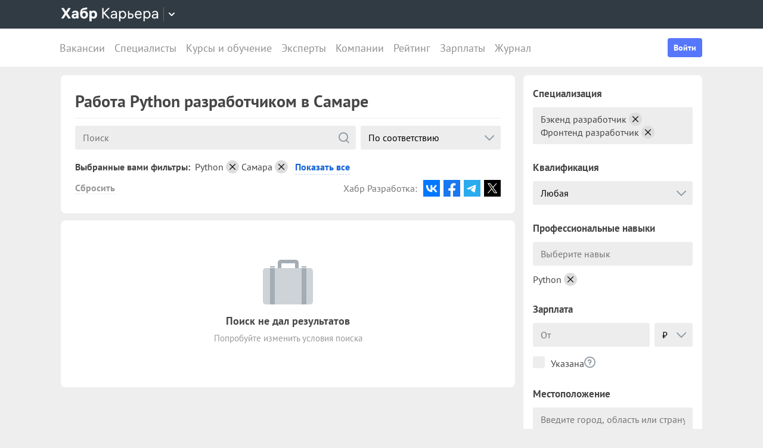

--- FILE ---
content_type: text/html; charset=utf-8
request_url: https://career.habr.com/vacancies/programmist_python/samara-175363
body_size: 18772
content:
<!DOCTYPE html><html lang="ru"><head><meta charset="UTF-8" /><meta content="width=device-width, initial-scale=1" name="viewport" /><title>Python разработчик, вакансии и работа Python разработчиком в Самаре  — Хабр Карьера</title>
<meta name="description" content="Поиск работы Python разработчиком в Самаре. На сегодня найдена 1 открытая вакансия Python разработчика." />
<meta name="robots" content="noindex" />
<meta property="og:title" content="Python разработчик, вакансии и работа Python разработчиком в Самаре  — Хабр Карьера" />
<meta property="og:description" content="Поиск работы Python разработчиком в Самаре. На сегодня найдена 1 открытая вакансия Python разработчика." />
<meta property="og:image" content="https://career.habr.com/images/career_share.png" />
<meta name="twitter:title" content="Python разработчик, вакансии и работа Python разработчиком в Самаре  — Хабр Карьера" />
<meta name="twitter:description" content="Поиск работы Python разработчиком в Самаре. На сегодня найдена 1 открытая вакансия Python разработчика." />
<meta name="twitter:image" content="https://career.habr.com/images/career_share.png" />
<meta name="twitter:site" content="@habr_career" />
<meta name="twitter:creator" content="@habr_career" />
<meta name="twitter:card" content="summary" /><script>window.yaContextCb = window.yaContextCb || []</script><script src="https://yandex.ru/ads/system/context.js">async</script><link href="https://career.habr.com/assets/packs/js/_runtime-200d2e8d672c0651d27c.js" rel="prefetch" /><link href="https://career.habr.com/assets/packs/js/_vendors~active_admin~adfox_banner~application~company_context_menu~connect_tg_to_account~hh_import_p~4f3a0584-e7653dfe6905bbb3b221.chunk.js" rel="prefetch" /><link href="https://career.habr.com/assets/packs/js/_vendors~active_admin~application~company_context_menu~connect_tg_to_account~hh_import_profile~landin~c29d2506-bfaf7752392d645c1ca0.chunk.js" rel="prefetch" /><link href="https://career.habr.com/assets/packs/js/_application-bdbbf6d980f0d6a05b49.chunk.js" rel="prefetch" /><link href="https://career.habr.com/assets/packs/js/_pages/vacancies/vacancy_list-c18c29afe548f8930eef.chunk.js" rel="prefetch" /><style>@font-face { font-family: 'PT Sans'; src: local('PT Sans Italic'), local('PTSans-Italic'), url('/images/fonts/pt-sans/ptsans-italic-webfont.woff2') format('woff2'), url('/images/fonts/pt-sans/ptsans-italic-webfont.woff') format('woff'); unicode-range: U+20-7E,U+A7,U+A9,U+AB,U+B1,U+B7,U+BB,U+2C6,U+401,U+410-44F,U+451,U+2013,U+2014,U+2018-201F,U+2022,U+2032,U+20AC,U+20B4,U+20B8,U+20BD,U+2116,U+2190-2193,U+2248,U+2260; font-weight: normal; font-style: italic; font-display: swap; } @font-face { font-family: 'PT Sans'; src: local('PT Sans'), local('PTSans-Regular'), url('/images/fonts/pt-sans/ptsans-regular-webfont.woff2') format('woff2'), url('/images/fonts/pt-sans/ptsans-regular-webfont.woff') format('woff'); unicode-range: U+20-7E,U+A7,U+A9,U+AB,U+B1,U+B7,U+BB,U+2C6,U+401,U+410-44F,U+451,U+2013,U+2014,U+2018-201F,U+2022,U+2032,U+20AC,U+20B4,U+20B8,U+20BD,U+2116,U+2190-2193,U+2248,U+2260; font-weight: normal; font-style: normal; font-display: swap; } @font-face { font-family: 'PT Sans'; src: local('PT Sans Bold'), local('PTSans-Bold'), url('/images/fonts/pt-sans/ptsans-bold-webfont.woff2') format('woff2'), url('/images/fonts/pt-sans/ptsans-bold-webfont.woff') format('woff'); unicode-range: U+20-7E,U+A7,U+A9,U+AB,U+B1,U+B7,U+BB,U+2C6,U+401,U+410-44F,U+451,U+2013,U+2014,U+2018-201F,U+2022,U+2032,U+20AC,U+20B4,U+20B8,U+20BD,U+2116,U+2190-2193,U+2248,U+2260; font-weight: bold; font-style: normal; font-display: swap; } @font-face { font-family: 'icomoon'; src: url('/images/fonts/icomoon/icomoon.woff') format('woff'), url('/images/fonts/icomoon/icomoon.svg?#icomoon') format('svg'); font-weight: normal; font-style: normal; }</style><link rel="stylesheet" media="screen" href="https://career.habr.com/assets/packs/css/vendors~active_admin~application~company_context_menu~connect_tg_to_account~hh_import_profile~landin~c29d2506-cc70b02a.chunk.css" />
<link rel="stylesheet" media="screen" href="https://career.habr.com/assets/packs/css/application-604bb62a.chunk.css" />
<link rel="stylesheet" media="screen" href="https://career.habr.com/assets/packs/css/pages/vacancies/vacancy_list-8ed7cdea.chunk.css" /><meta name="csrf-param" content="authenticity_token" />
<meta name="csrf-token" content="gpbhOGJp7d2G5dT5eJM06YdvAAMg1vm7Xa2qvgbYoSiSPUfm2Se8pf5GRDw3v0PFoLX0IjGsQA1LwXaZGb5khw==" /><meta content="https://effect.habr.com/a" name="effect_url" /><meta content="https://stats.habr.com" name="habr_stats_url" /><meta content="telephone=no" name="format-detection" /><script async="" src="https://www.googletagmanager.com/gtag/js?id=G-8ZVM81B7DF"></script><script>window.dataLayer = window.dataLayer || [];

function gtag() {
  dataLayer.push(arguments);
}

gtag('js', new Date());

const options = {
  link_attribution: true,
  optimize_id: 'GTM-WTJMJ2H',
};

if (false) {
  options.userId = 'false';
}

gtag('config', 'G-8ZVM81B7DF', options);

gtag('set', 'user_properties', {
  user_type: 'guest',
});

function removeUtms() {
  if (history.replaceState) {
    var location = window.location;
    var url = location.toString();
    var strippedUrl = getStrippedUrl(url);
    if (strippedUrl === url) {
      return;
    }
    history.replaceState(null, null, strippedUrl);
  }
}

function getStrippedUrl(url) {
  if (url.indexOf('utm_') > url.indexOf('?')) {
    url = url.replace(/([\?\&]utm_(reader|source|medium|campaign|content|term)=[^&#]+)/ig, '');
  }
  if (url.indexOf('&') !== -1 && url.indexOf('?') === -1) {
    url = url.replace('&', '?');
  }
  return url;
}

gtag('event', 'page_view', {
  event_callback: window.removeUtms,
});</script><script>(function(f,b){if(!b.__SV){var e,g,i,h;window.mixpanel=b;b._i=[];b.init=function(e,f,c){function g(a,d){var b=d.split(".");2==b.length&&(a=a[b[0]],d=b[1]);a[d]=function(){a.push([d].concat(Array.prototype.slice.call(arguments,0)))}}var a=b;"undefined"!==typeof c?a=b[c]=[]:c="mixpanel";a.people=a.people||[];a.toString=function(a){var d="mixpanel";"mixpanel"!==c&&(d+="."+c);a||(d+=" (stub)");return d};a.people.toString=function(){return a.toString(1)+".people (stub)"};i="disable time_event track track_pageview track_links track_forms track_with_groups add_group set_group remove_group register register_once alias unregister identify name_tag set_config reset opt_in_tracking opt_out_tracking has_opted_in_tracking has_opted_out_tracking clear_opt_in_out_tracking start_batch_senders people.set people.set_once people.unset people.increment people.append people.union people.track_charge people.clear_charges people.delete_user people.remove".split(" ");
for(h=0;h<i.length;h++)g(a,i[h]);var j="set set_once union unset remove delete".split(" ");a.get_group=function(){function b(c){d[c]=function(){call2_args=arguments;call2=[c].concat(Array.prototype.slice.call(call2_args,0));a.push([e,call2])}}for(var d={},e=["get_group"].concat(Array.prototype.slice.call(arguments,0)),c=0;c<j.length;c++)b(j[c]);return d};b._i.push([e,f,c])};b.__SV=1.2;e=f.createElement("script");e.type="text/javascript";e.async=!0;e.src="undefined"!==typeof MIXPANEL_CUSTOM_LIB_URL?MIXPANEL_CUSTOM_LIB_URL:"file:"===f.location.protocol&&"//cdn.mxpnl.com/libs/mixpanel-2-latest.min.js".match(/^\/\//)?"https://cdn.mxpnl.com/libs/mixpanel-2-latest.min.js":"//cdn.mxpnl.com/libs/mixpanel-2-latest.min.js";g=f.getElementsByTagName("script")[0];g.parentNode.insertBefore(e,g)}})(document,window.mixpanel||[]);

const mixpanelSettings = {
  userId: '',
  options: {
    track_pageview: false,
    persistance: 'localStorage',
    ignore_dnt: true
  }
};
mixpanel.init('e2d341d0f1fa432ebeafb8f954b334b2', mixpanelSettings.options);

if (mixpanelSettings.userId) {
  mixpanel.identify(mixpanelSettings.userId);
}</script><meta content="4480533c5a4f5ebe" name="yandex-verification" /><link href="https://career.habr.com/vacancies/programmist_python/samara-175363" rel="canonical" /><link href="https://career.habr.com/images/career_share.png" rel="image_src" /><link href="/images/favicons/apple-touch-icon-76.png" rel="apple-touch-icon" sizes="76x76" type="image/png" /><link href="/images/favicons/apple-touch-icon-120.png" rel="apple-touch-icon" sizes="120x120" type="image/png" /><link href="/images/favicons/apple-touch-icon-152.png" rel="apple-touch-icon" sizes="152x152" type="image/png" /><link href="/images/favicons/apple-touch-icon-180.png" rel="apple-touch-icon" sizes="180x180" type="image/png" /><link href="/images/favicons/favicon-16.png" rel="icon" sizes="16x16" type="image/png" /><link href="/images/favicons/favicon-32.png" rel="icon" sizes="32x32" type="image/png" /><link href="/images/favicons/mask-icon.png" rel="icon" type="image/png" /><script>window.app = {};window.app.isUserLoggedIn = false;</script></head><body class="seo_landings_show_page" data-responsive=""><div class="page-container"><header class="page-container__header"><div class="tm-panel" data-featured="false"><div class="page-width"><div class="tm-panel__container"><button aria-label="Открыть меню проектов Хабра" class="tm-panel__burger mq-mobile-only" data-overlay-trigger="burger-overlay"><span class="tm-panel__burger-stripes"></span></button><div class="tm-panel__logo-wrapper" data-tm-dropdown-boundary=""><a class="tm-panel__logo" title="Хабр Карьера" rel="nofollow" href="https://career.habr.com/"><svg xmlns="http://www.w3.org/2000/svg" width="164" height="24" viewBox="0 0 164 24" fill="none" id="logo">
  <path d="M16.875 19L11.075 10.225L16.825 1.4H12.6L8.75 7.4L4.94999 1.4H0.574994L6.32499 10.15L0.524994 19H4.79999L8.64999 12.975L12.525 19H16.875Z" fill="white"></path>
  <path d="M24.2607 5.775C20.8857 5.775 18.9607 7.625 18.6107 9.85H22.0107C22.2107 9.175 22.8607 8.6 24.1107 8.6C25.3357 8.6 26.2357 9.225 26.2357 10.425V11.025H23.4107C20.1107 11.025 18.1107 12.55 18.1107 15.2C18.1107 17.8 20.1107 19.3 22.6107 19.3C24.2857 19.3 25.6357 18.65 26.4357 17.6V19H29.8107V10.55C29.8107 7.4 27.5857 5.775 24.2607 5.775ZM23.6107 16.475C22.4857 16.475 21.7607 15.925 21.7607 15.025C21.7607 14.1 22.5607 13.55 23.6857 13.55H26.2357V14.125C26.2357 15.625 25.0107 16.475 23.6107 16.475Z" fill="white"></path>
  <path d="M39.925 6.3C38.125 6.3 36.65 6.95 35.7 8.275C35.95 5.85 36.925 4.65 39.375 4.275L44.3 3.55V0.375L39.025 1.25C33.925 2.1 32.35 5.5 32.35 11.175C32.35 16.275 34.825 19.3 39.2 19.3C43.125 19.3 45.55 16.3 45.55 12.7C45.55 8.825 43.3 6.3 39.925 6.3ZM39.025 16.25C37.125 16.25 36.075 14.725 36.075 12.675C36.075 10.7 37.175 9.275 39.05 9.275C40.875 9.275 41.9 10.75 41.9 12.7C41.9 14.65 40.9 16.25 39.025 16.25Z" fill="white"></path>
  <path d="M55.2855 5.775C53.3855 5.775 52.1605 6.6 51.5105 7.575V6.075H48.0105V23.775H51.6605V17.75C52.3105 18.65 53.5355 19.3 55.1855 19.3C58.3605 19.3 60.8855 16.8 60.8855 12.55C60.8855 8.225 58.3605 5.775 55.2855 5.775ZM54.4105 16.15C52.7105 16.15 51.5855 14.775 51.5855 12.6V12.5C51.5855 10.325 52.7105 8.925 54.4105 8.925C56.1105 8.925 57.2105 10.35 57.2105 12.55C57.2105 14.75 56.1105 16.15 54.4105 16.15Z" fill="white"></path>
  <path d="M82.5357 19L74.0357 9.825L82.3857 1.4H79.5107L71.6857 9.25V1.4H69.4607V19H71.6857V10.6L79.5857 19H82.5357Z" fill="white"></path>
  <path d="M89.266 6.125C86.391 6.125 84.641 7.75 84.241 9.7H86.316C86.666 8.775 87.566 8.025 89.216 8.025C90.841 8.025 92.066 8.9 92.066 10.65V11.5H88.716C85.641 11.5 83.766 12.975 83.766 15.4C83.766 17.8 85.666 19.275 88.116 19.275C89.716 19.275 91.216 18.675 92.166 17.5V19H94.191V10.65C94.191 7.825 92.216 6.125 89.266 6.125ZM88.391 17.4C86.991 17.4 85.941 16.7 85.941 15.375C85.941 14.025 87.116 13.325 88.841 13.325H92.066V14.25C92.066 16.175 90.391 17.4 88.391 17.4Z" fill="white"></path>
  <path d="M104.022 6.125C101.847 6.125 100.522 7.125 99.8973 8.2V6.4H97.8223V23.775H99.9723V17.45C100.572 18.375 101.922 19.275 103.947 19.275C106.847 19.275 109.697 17.15 109.697 12.7C109.697 8.275 106.872 6.125 104.022 6.125ZM103.747 17.325C101.422 17.325 99.8973 15.55 99.8973 12.75V12.65C99.8973 9.85 101.422 8.075 103.747 8.075C105.997 8.075 107.497 9.95 107.497 12.7C107.497 15.45 105.997 17.325 103.747 17.325Z" fill="white"></path>
  <path d="M117.665 10.475H114.84V6.4H112.69V19H117.64C120.34 19 122.09 17.15 122.09 14.7C122.09 12.25 120.34 10.475 117.665 10.475ZM117.39 17.1H114.84V12.375H117.39C119.04 12.375 119.94 13.35 119.94 14.7C119.94 16.05 119.04 17.1 117.39 17.1Z" fill="white"></path>
  <path d="M135.646 13.35V12.25C135.646 8.5 133.496 6.125 130.146 6.125C126.696 6.125 124.221 8.625 124.221 12.7C124.221 16.75 126.671 19.275 130.321 19.275C133.596 19.275 135.171 17.225 135.496 15.75H133.321C133.096 16.4 132.096 17.35 130.346 17.35C128.021 17.35 126.471 15.65 126.471 13.4V13.35H135.646ZM130.096 8.05C132.121 8.05 133.371 9.35 133.471 11.525H126.496C126.671 9.45 127.996 8.05 130.096 8.05Z" fill="white"></path>
  <path d="M144.843 6.125C142.668 6.125 141.343 7.125 140.718 8.2V6.4H138.643V23.775H140.793V17.45C141.393 18.375 142.743 19.275 144.768 19.275C147.668 19.275 150.518 17.15 150.518 12.7C150.518 8.275 147.693 6.125 144.843 6.125ZM144.568 17.325C142.243 17.325 140.718 15.55 140.718 12.75V12.65C140.718 9.85 142.243 8.075 144.568 8.075C146.818 8.075 148.318 9.95 148.318 12.7C148.318 15.45 146.818 17.325 144.568 17.325Z" fill="white"></path>
  <path d="M158.236 6.125C155.361 6.125 153.611 7.75 153.211 9.7H155.286C155.636 8.775 156.536 8.025 158.186 8.025C159.811 8.025 161.036 8.9 161.036 10.65V11.5H157.686C154.611 11.5 152.736 12.975 152.736 15.4C152.736 17.8 154.636 19.275 157.086 19.275C158.686 19.275 160.186 18.675 161.136 17.5V19H163.161V10.65C163.161 7.825 161.186 6.125 158.236 6.125ZM157.361 17.4C155.961 17.4 154.911 16.7 154.911 15.375C154.911 14.025 156.086 13.325 157.811 13.325H161.036V14.25C161.036 16.175 159.361 17.4 157.361 17.4Z" fill="white"></path>
</svg>
</a><button class="tm-panel__projects-dropdown mq-not-mobile" data-tm-dropdown-control=""><svg xmlns="http://www.w3.org/2000/svg" width="10" height="6" viewBox="0 0 10 6" fill="none">
  <path fill-rule="evenodd" clip-rule="evenodd" d="M5.70711 5.70711C5.31658 6.09763 4.68342 6.09763 4.29289 5.70711L0.292892 1.70711C-0.097632 1.31658 -0.0976319 0.683417 0.292892 0.292893C0.683417 -0.0976308 1.31658 -0.0976308 1.70711 0.292893L5 3.58579L8.29289 0.292894C8.68342 -0.0976301 9.31658 -0.0976301 9.70711 0.292894C10.0976 0.683418 10.0976 1.31658 9.70711 1.70711L5.70711 5.70711Z"></path>
</svg>
</button><div class="tm-panel__dropdown hidden" data-tm-dropdown=""><div class="tm-panel__dropdown-heading">Все сервисы Хабра</div><a class="tm-panel__service" rel="nofollow" href="https://habr.com/?utm_source=habr_career&amp;utm_medium=habr_top_panel"><div class="tm-panel__service-title"><svg xmlns="http://www.w3.org/2000/svg" width="52" height="22" viewBox="0 0 52 22" fill="none">
  <path d="M13.86 17.0001L8.514 9.23405L13.816 1.51205H11.528L7.26 7.76005L2.97 1.51205H0.659997L5.984 9.19005L0.615997 17.0001H2.926L7.194 10.6861L11.528 17.0001H13.86Z" fill="#333333"></path>
  <path d="M20.181 5.67005C17.651 5.67005 16.111 7.10005 15.759 8.81605H17.585C17.893 8.00205 18.685 7.34205 20.137 7.34205C21.567 7.34205 22.645 8.11205 22.645 9.65205V10.4001H19.697C16.991 10.4001 15.341 11.6981 15.341 13.8321C15.341 15.9441 17.013 17.2421 19.169 17.2421C20.577 17.2421 21.897 16.7141 22.733 15.6801V17.0001H24.515V9.65205C24.515 7.16605 22.777 5.67005 20.181 5.67005ZM19.411 15.5921C18.179 15.5921 17.255 14.9761 17.255 13.8101C17.255 12.6221 18.289 12.0061 19.807 12.0061H22.645V12.8201C22.645 14.5141 21.171 15.5921 19.411 15.5921Z" fill="#333333"></path>
  <path d="M32.9685 5.91205C31.2965 5.91205 29.9545 6.55005 29.1185 7.78205C29.3825 5.27405 30.3945 3.88805 32.9025 3.42605L36.9505 2.67805V0.852051L32.5065 1.75405C28.7665 2.52405 27.2045 4.96605 27.2045 10.5101C27.2045 14.8001 29.4045 17.2421 32.7925 17.2421C36.0265 17.2421 38.0505 14.7121 38.0505 11.5441C38.0505 7.91405 35.8285 5.91205 32.9685 5.91205ZM32.7045 15.5261C30.6145 15.5261 29.2065 13.9641 29.2065 11.4561C29.2065 8.97005 30.7685 7.60605 32.7265 7.60605C34.7725 7.60605 36.1145 9.23405 36.1145 11.5441C36.1145 13.8541 34.7945 15.5261 32.7045 15.5261Z" fill="#333333"></path>
  <path d="M46.1431 5.67005C44.2291 5.67005 43.0631 6.55005 42.5131 7.49605V5.91205H40.6871V21.2021H42.5791V15.6361C43.1071 16.4501 44.2951 17.2421 46.0771 17.2421C48.6291 17.2421 51.1371 15.3721 51.1371 11.4561C51.1371 7.56205 48.6511 5.67005 46.1431 5.67005ZM45.9011 15.5261C43.8551 15.5261 42.5131 13.9641 42.5131 11.5001V11.4121C42.5131 8.94805 43.8551 7.38605 45.9011 7.38605C47.8811 7.38605 49.2011 9.03605 49.2011 11.4561C49.2011 13.8761 47.8811 15.5261 45.9011 15.5261Z" fill="#333333"></path>
</svg>
</div><p class="tm-panel__service-description">Сообщество IT-специалистов</p></a><a class="tm-panel__service" rel="nofollow" href="https://qna.habr.com/?utm_source=habr_career&amp;utm_medium=habr_top_panel"><div class="tm-panel__service-title"><svg xmlns="http://www.w3.org/2000/svg" width="46" height="18" viewBox="0 0 46 18" fill="none">
  <path d="M14.4 8.25602C14.4 3.65802 11.606 0.27002 7.27201 0.27002C2.93801 0.27002 0.144012 3.65802 0.144012 8.25602C0.144012 12.854 2.93801 16.242 7.27201 16.242C8.41601 16.242 9.45001 16.022 10.352 15.604L11.518 17.342H13.696L11.848 14.614C13.476 13.184 14.4 10.918 14.4 8.25602ZM7.27201 14.416C4.10401 14.416 2.14601 11.864 2.14601 8.25602C2.14601 4.64802 4.10401 2.09602 7.27201 2.09602C10.44 2.09602 12.398 4.64802 12.398 8.25602C12.398 10.236 11.826 11.908 10.77 12.986L9.64801 11.314H7.47001L9.29601 14.02C8.70201 14.284 8.02001 14.416 7.27201 14.416Z" fill="#333333"></path>
  <path d="M30.965 16L27.973 12.766L30.921 9.11402H28.699L26.829 11.534L23.331 7.77202C25.377 6.80402 26.455 5.59402 26.455 3.85602C26.455 1.78802 24.871 0.27002 22.583 0.27002C20.207 0.27002 18.535 1.89802 18.535 3.87802C18.535 5.19802 19.305 6.12202 20.163 7.00202L20.427 7.26602C17.985 8.25602 16.753 9.73002 16.753 11.732C16.753 14.196 18.667 16.242 21.835 16.242C23.749 16.242 25.311 15.494 26.565 14.24L26.763 14.042L28.567 16H30.965ZM22.539 1.92002C23.705 1.92002 24.629 2.62402 24.629 3.83402C24.629 5.00002 23.793 5.90202 22.187 6.62802L21.571 6.01202C21.109 5.55002 20.405 4.82402 20.405 3.81202C20.405 2.66802 21.329 1.92002 22.539 1.92002ZM21.945 14.504C19.877 14.504 18.755 13.316 18.755 11.666C18.755 10.258 19.591 9.20202 21.593 8.43202L25.641 12.832L25.509 12.964C24.541 13.976 23.309 14.504 21.945 14.504Z" fill="#333333"></path>
  <path d="M43.5619 16H45.6739L39.8219 0.512019H37.7979L31.9459 16H34.0579L35.5539 11.908H42.0439L43.5619 16ZM38.7879 2.97602L41.3839 10.104H36.2139L38.7879 2.97602Z" fill="#333333"></path>
</svg>
</div><p class="tm-panel__service-description">Ответы на любые вопросы об IT</p></a><a class="tm-panel__service" rel="nofollow" href="https://career.habr.com/"><div class="tm-panel__service-title"><svg xmlns="http://www.w3.org/2000/svg" width="84" height="21" viewBox="0 0 84 21" fill="none">
  <path d="M12.442 16L4.96201 7.92596L12.31 0.511963H9.78001L2.894 7.41996V0.511963H0.936005V16H2.894V8.60796L9.84601 16H12.442Z" fill="#333333"></path>
  <path d="M18.3646 4.66996C15.8346 4.66996 14.2946 6.09996 13.9426 7.81596H15.7686C16.0766 7.00196 16.8686 6.34196 18.3206 6.34196C19.7506 6.34196 20.8286 7.11196 20.8286 8.65196V9.39996H17.8806C15.1746 9.39996 13.5246 10.698 13.5246 12.832C13.5246 14.944 15.1966 16.242 17.3526 16.242C18.7606 16.242 20.0806 15.714 20.9166 14.68V16H22.6986V8.65196C22.6986 6.16596 20.9606 4.66996 18.3646 4.66996ZM17.5946 14.592C16.3626 14.592 15.4386 13.976 15.4386 12.81C15.4386 11.622 16.4726 11.006 17.9906 11.006H20.8286V11.82C20.8286 13.514 19.3546 14.592 17.5946 14.592Z" fill="#333333"></path>
  <path d="M31.3501 4.66996C29.4361 4.66996 28.2701 5.54996 27.7201 6.49596V4.91196H25.8941V20.202H27.7861V14.636C28.3141 15.45 29.5021 16.242 31.2841 16.242C33.8361 16.242 36.3441 14.372 36.3441 10.456C36.3441 6.56196 33.8581 4.66996 31.3501 4.66996ZM31.1081 14.526C29.0621 14.526 27.7201 12.964 27.7201 10.5V10.412C27.7201 7.94796 29.0621 6.38596 31.1081 6.38596C33.0881 6.38596 34.4081 8.03596 34.4081 10.456C34.4081 12.876 33.0881 14.526 31.1081 14.526Z" fill="#333333"></path>
  <path d="M43.3561 8.49796H40.8701V4.91196H38.9781V16H43.3341C45.7101 16 47.2501 14.372 47.2501 12.216C47.2501 10.06 45.7101 8.49796 43.3561 8.49796ZM43.1141 14.328H40.8701V10.17H43.1141C44.5661 10.17 45.3581 11.028 45.3581 12.216C45.3581 13.404 44.5661 14.328 43.1141 14.328Z" fill="#333333"></path>
  <path d="M59.1788 11.028V10.06C59.1788 6.75996 57.2868 4.66996 54.3388 4.66996C51.3028 4.66996 49.1248 6.86996 49.1248 10.456C49.1248 14.02 51.2808 16.242 54.4928 16.242C57.3748 16.242 58.7608 14.438 59.0468 13.14H57.1328C56.9348 13.712 56.0548 14.548 54.5148 14.548C52.4688 14.548 51.1048 13.052 51.1048 11.072V11.028H59.1788ZM54.2948 6.36396C56.0768 6.36396 57.1768 7.50796 57.2648 9.42196H51.1268C51.2808 7.59596 52.4468 6.36396 54.2948 6.36396Z" fill="#333333"></path>
  <path d="M67.272 4.66996C65.358 4.66996 64.192 5.54996 63.642 6.49596V4.91196H61.816V20.202H63.708V14.636C64.236 15.45 65.424 16.242 67.206 16.242C69.758 16.242 72.266 14.372 72.266 10.456C72.266 6.56196 69.78 4.66996 67.272 4.66996ZM67.03 14.526C64.984 14.526 63.642 12.964 63.642 10.5V10.412C63.642 7.94796 64.984 6.38596 67.03 6.38596C69.01 6.38596 70.33 8.03596 70.33 10.456C70.33 12.876 69.01 14.526 67.03 14.526Z" fill="#333333"></path>
  <path d="M79.058 4.66996C76.528 4.66996 74.988 6.09996 74.636 7.81596H76.462C76.77 7.00196 77.562 6.34196 79.014 6.34196C80.444 6.34196 81.522 7.11196 81.522 8.65196V9.39996H78.574C75.868 9.39996 74.218 10.698 74.218 12.832C74.218 14.944 75.89 16.242 78.046 16.242C79.454 16.242 80.774 15.714 81.61 14.68V16H83.392V8.65196C83.392 6.16596 81.654 4.66996 79.058 4.66996ZM78.288 14.592C77.056 14.592 76.132 13.976 76.132 12.81C76.132 11.622 77.166 11.006 78.684 11.006H81.522V11.82C81.522 13.514 80.048 14.592 78.288 14.592Z" fill="#333333"></path>
</svg>
</div><p class="tm-panel__service-description">Профессиональное развитие в IT</p></a><a class="tm-panel__service" rel="nofollow" href="https://career.habr.com/education/?utm_source=habr_career&amp;utm_medium=habr_top_panel"><div class="tm-panel__service-title"><svg xmlns="http://www.w3.org/2000/svg" width="61" height="20" viewBox="0 0 61 20" fill="none">
  <path d="M4.0245 7.41401L11.5045 15.488H8.9085L1.9565 8.09601V15.488H-0.00149985V5.36442e-06H1.9565V6.90801L8.8425 5.36442e-06H11.3725L4.0245 7.41401ZM16.6731 13.046L19.9951 4.40001H22.0411L15.9691 19.69H13.9231L15.6611 15.356L11.2831 4.40001H13.3291L16.6731 13.046ZM29.4673 4.15801C31.9753 4.15801 34.4613 6.05001 34.4613 9.94401C34.4613 13.86 31.9533 15.73 29.4013 15.73C27.6193 15.73 26.4313 14.938 25.9033 14.124V19.69H24.0113V4.40001H25.8373V5.98401C26.3873 5.03801 27.5533 4.15801 29.4673 4.15801ZM29.2253 14.014C31.2053 14.014 32.5253 12.364 32.5253 9.94401C32.5253 7.52401 31.2053 5.87401 29.2253 5.87401C27.1793 5.87401 25.8373 7.43601 25.8373 9.90001V9.98801C25.8373 12.452 27.1793 14.014 29.2253 14.014ZM41.6933 14.014C43.5413 14.014 44.2893 12.848 44.5313 11.902H46.4233C46.1813 13.882 44.4213 15.73 41.6713 15.73C38.5253 15.73 36.4353 13.332 36.4353 9.94401C36.4353 6.62201 38.4813 4.15801 41.6713 4.15801C44.6193 4.15801 46.1373 6.18201 46.4233 7.94201H44.5313C44.2453 7.01801 43.4313 5.87401 41.6713 5.87401C39.6473 5.87401 38.3713 7.54601 38.3713 9.94401C38.3713 12.364 39.6913 14.014 41.6933 14.014ZM50.8467 7.98601H53.3327C55.6867 7.98601 57.2267 9.54801 57.2267 11.704C57.2267 13.86 55.6867 15.488 53.3107 15.488H48.9547V4.40001H50.8467V7.98601ZM58.8327 15.488V4.40001H60.7247V15.488H58.8327ZM50.8467 13.816H53.0907C54.5427 13.816 55.3347 12.892 55.3347 11.704C55.3347 10.516 54.5427 9.65801 53.0907 9.65801H50.8467V13.816Z" fill="#333333"></path>
</svg>
</div><p class="tm-panel__service-description">Обучение для смены профессии, роста в карьере и саморазвития</p></a></div></div><div data-feature=""></div><div class="tm-panel__visitor"><div data-megaposts=""></div><div class="tm-panel__user-auth mq-mobile-only"><div class="user-auth-menu user-auth-menu--appearance-mobile"><button class="button-comp button-comp--appearance-primary button-comp--size-m" data-header-dropdown-toggle="user-auth-menu-mobile">Войти</button><div class="user-auth-menu__popup" data-header-dropdown="user-auth-menu-mobile"><a class="button-comp button-comp--appearance-primary button-comp--size-l user-auth-menu__sign_in js-data-sign-in-btn" rel="nofollow" data-sign-in="header" href="https://career.habr.com/users/auth/tmid">Войти через Хабр Аккаунт</a><a class="button-comp button-comp--appearance-secondary button-comp--size-l user-auth-menu__sign_up js-data-sign-up-btn" rel="nofollow" data-sign-up="header" href="https://career.habr.com/users/auth/tmid/register">Зарегистрироваться</a></div></div></div></div></div></div></div><div class="header"><div class="header__inner"><div class="header__right mq-not-mobile"><div class="user-auth-menu user-auth-menu--appearance-desktop"><button class="button-comp button-comp--appearance-primary button-comp--size-m" data-header-dropdown-toggle="user-auth-menu-desktop">Войти</button><div class="user-auth-menu__popup" data-header-dropdown="user-auth-menu-desktop"><a class="button-comp button-comp--appearance-primary button-comp--size-l user-auth-menu__sign_in js-data-sign-in-btn" rel="nofollow" data-sign-in="header" href="https://career.habr.com/users/auth/tmid">Войти через Хабр Аккаунт</a><a class="button-comp button-comp--appearance-secondary button-comp--size-l user-auth-menu__sign_up js-data-sign-up-btn" rel="nofollow" data-sign-up="header" href="https://career.habr.com/users/auth/tmid/register">Зарегистрироваться</a></div></div></div><div class="header__top-menu-wrapper"><div class="header__top_main_menu" data-scroll-to-active-link=""><a href="https://career.habr.com/vacancies">Вакансии</a><a href="https://career.habr.com/resumes">Специалисты</a><a href="/education">Курсы и обучение</a><a href="https://career.habr.com/experts">Эксперты</a><a href="https://career.habr.com/companies">Компании</a><a href="https://career.habr.com/companies/ratings">Рейтинг</a><a href="https://career.habr.com/salaries">Зарплаты</a><a href="https://career.habr.com/journal">Журнал</a></div></div></div></div></header><div class="page-container__main"><div class="page-width page-width--responsive"><div class="content-wrapper"><div class="content-wrapper__main content-wrapper__main--left"><div data-vacancy-list=""><div class="section-group section-group--gap-medium"><div class="section-box"><div class="basic-section basic-section--appearance-heading"><div class="page-title page-title--justifyContent-space-between page-title--appearance-"><h1 class="page-title__title">Работа Python разработчиком в Самаре </h1></div></div></div><div class="section-box"><div class="basic-section"><div class="no-content"><div class="no-content__icon"><img alt="" src="https://career.habr.com/assets/no_content.icon.jobs-6fc0ff68b263993b025412008e3df06e2c5a31cbff12c2f7ebedc8ef0261f51b.png" /></div><div class="no-content__title">Поиск не дал результатов</div><div class="no-content__description">Попробуйте изменить условия поиска.</div></div></div></div></div></div></div><aside class="content-wrapper__sidebar content-wrapper__sidebar--rigth" data-sidebar=""><div data-vacancy-list-sidebar=""></div><div class="mq-not-mobile"><section class="page-section"><div class="section-box"><div class="basic-section"><div class="block-best-companies"><div class="head"><div class="title">Вакансии компаний</div></div><div class="body"><div class="companies"><div class="company"><a class="logo" style="background-image: url(&#39;https://habrastorage.org/getpro/moikrug/uploads/company/100/007/328/7/logo/medium_bf1f932474521041a7dbe9cfbcc65796.png&#39;);" href="/companies/holdingt1/vacancies"></a><div class="info"><a class="title" href="/companies/holdingt1/vacancies">ИТ-Холдинг Т1</a><div class="vacancies_count">Вакансии: <b>54</b></div></div></div><div class="company"><a class="logo" style="background-image: url(&#39;https://habrastorage.org/getpro/moikrug/uploads/company/830/016/812/logo/medium_964319a47c193ccd86528d1bac1503ec.png&#39;);" href="/companies/lanit/vacancies"></a><div class="info"><a class="title" href="/companies/lanit/vacancies">ЛАНИТ</a><div class="vacancies_count">Вакансии: <b>37</b></div></div></div><div class="company"><a class="logo" style="background-image: url(&#39;https://habrastorage.org/getpro/moikrug/uploads/company/355/898/672/logo/medium_2264131b76090b2efb7d0cc37a346fe1.png&#39;);" href="/companies/mts/vacancies"></a><div class="info"><a class="title" href="/companies/mts/vacancies">МТС Web Services</a><div class="vacancies_count">Вакансии: <b>22</b></div></div></div><div class="company"><a class="logo" style="background-image: url(&#39;https://habrastorage.org/getpro/moikrug/uploads/company/100/004/770/4/logo/medium_6d05479a9e2f4fc34b229cfd2936b50a.png&#39;);" href="/companies/ibs/vacancies"></a><div class="info"><a class="title" href="/companies/ibs/vacancies">IBS</a><div class="vacancies_count">Вакансии: <b>16</b></div></div></div><div class="company"><a class="logo" style="background-image: url(&#39;https://habrastorage.org/getpro/moikrug/uploads/company/100/004/679/1/logo/medium_f03edc1d25e161762a58ec15be487513.png&#39;);" href="/companies/wb/vacancies"></a><div class="info"><a class="title" href="/companies/wb/vacancies">Wildberries &amp; Russ</a><div class="vacancies_count">Вакансии: <b>15</b></div></div></div></div><div class="show_all"><a href="/companies">Все компании</a></div></div></div></div></div></section><section class="page-section"><div class="section-box"><div class="basic-section"><div class="block-journal"><div class="head"><div class="title">Журнал</div></div><div class="body"><div class="posts"><div class="post"><div class="tag"><a href="/journal/education">Образование</a></div><a target="_blank" class="title" href="https://habr.com/ru/companies/habr_career/articles/987870/">Бесплатные курсы для обучения в IT</a><div class="meta">22 января</div></div><div class="post"><div class="tag"><a href="/journal/education">Образование</a></div><a target="_blank" class="title" href="https://habr.com/ru/companies/habr_career/articles/986988/">Как строить карьеру в IT-маркетинге и коммуникациях</a><div class="meta">20 января</div></div><div class="post"><div class="tag"><a href="/journal/education">Образование</a></div><a target="_blank" class="title" href="https://habr.com/ru/companies/habr_career/articles/985796/">Как использовать нейросети в IT</a><div class="meta">16 января</div></div><div class="post"><div class="tag"><a href="/journal/education">Образование</a></div><a target="_blank" class="title" href="https://habr.com/ru/companies/habr_career/articles/985148/">Какие навыки нужны специалисту по кибербезопасности в 2026 году</a><div class="meta">14 января</div></div></div><div class="show_all"><a href="/journal">Все статьи</a></div></div></div></div></div></section></div></aside></div></div><footer class="footer"><div class="page-width"><div class="footer__links"><div class="footer__section"><p class="footer__section-title">Хабр Карьера</p><ul class="footer__list"><li class="footer__list-item"><a href="https://career.habr.com/info/employee">О сервисе</a></li><li class="footer__list-item"><a href="https://career.habr.com/info/employer">Услуги и цены</a></li><li class="footer__list-item"><a href="/journal">Журнал</a></li><li class="footer__list-item"><a href="https://career.habr.com/catalog/vacancies">Каталог вакансий</a></li><li class="footer__list-item"><a href="https://career.habr.com/catalog/courses">Каталог курсов</a></li><li class="footer__list-item"><a href="/sitemap">Карта сайта</a></li><li class="footer__list-item"><a href="https://career.habr.com/info/contacts">Контакты</a></li></ul></div><div class="footer__section"><p class="footer__section-title">Образование</p><ul class="footer__list"><li class="footer__list-item"><a href="/education_centers/otzyvy">Отзывы об онлайн-школах</a></li><li class="footer__list-item"><a href="/education_centers/rating">Рейтинг школ</a></li><li class="footer__list-item"><a href="/education/promocodes">Промокоды и скидки</a></li></ul></div><div class="footer__section"><p class="footer__section-title">Помощь</p><ul class="footer__list"><li class="footer__list-item"><a href="https://career.habr.com/info/help_user">Для соискателя</a></li><li class="footer__list-item"><a href="https://career.habr.com/info/help_hr">Для работодателя</a></li><li class="footer__list-item"><a href="https://career.habr.com/info/api">API сервиса</a></li><li class="footer__list-item"><a href="https://career.habr.com/feedback">Служба поддержки</a></li></ul></div><div class="footer__section footer__section--before-social"><p class="footer__section-title">Документы</p><ul class="footer__list"><li class="footer__list-item"><a href="https://career.habr.com/info/legal/agreement">Соглашение с пользователем</a></li><li class="footer__list-item"><a href="https://career.habr.com/info/legal/tos">Правила оказания услуг</a></li><li class="footer__list-item"><a target="blank" href="/info/price">Прайс-лист</a></li></ul></div><div class="footer__section footer__section--social"><p class="footer__section-title">Следите за нами в соцсетях</p><div class="footer__social"><a class="footer__social-link footer__social-link--appearance-twitter" href="https://twitter.com/habr_career" rel="nofollow noopener noreferrer" title="Мы в Twitter"><svg class="svg-icon svg-icon--icon-twitter" style="--svg-icon--size: 24"><use xlink:href="/images/social-v5.svg?version=83c333c6#twitter"></use></svg></a><a class="footer__social-link footer__social-link--appearance-facebook" href="https://www.facebook.com/career.habr" rel="nofollow noopener noreferrer" title="Мы в Facebook"><svg class="svg-icon svg-icon--icon-facebook" style="--svg-icon--size: 24"><use xlink:href="/images/social-v5.svg?version=83c333c6#facebook"></use></svg></a><a class="footer__social-link footer__social-link--appearance-vk" href="https://vk.com/habr_career" rel="nofollow noopener noreferrer" title="Мы во Вконтакте"><svg class="svg-icon svg-icon--icon-vk" style="--svg-icon--size: 24"><use xlink:href="/images/social-v5.svg?version=83c333c6#vk"></use></svg></a><a class="footer__social-link footer__social-link--appearance-instagram" href="https://www.instagram.com/habr_career/" rel="nofollow noopener noreferrer" title="Мы в Instagram"><svg class="svg-icon svg-icon--icon-instagram" style="--svg-icon--size: 24"><use xlink:href="/images/social-v5.svg?version=83c333c6#instagram"></use></svg></a><a class="footer__social-link footer__social-link--appearance-telegram" href="https://telegram.me/habr_career" rel="nofollow noopener noreferrer" title="Мы в Telegram"><svg class="svg-icon svg-icon--icon-telegram" style="--svg-icon--size: 24"><use xlink:href="/images/social-v5.svg?version=83c333c6#telegram"></use></svg></a><a class="footer__social-link footer__social-link--appearance-telegram-bot" href="https://t.me/habrcareer_bot" rel="nofollow noopener noreferrer" title="Наш телеграм-бот"><svg class="svg-icon svg-icon--icon-telegram-bot" style="--svg-icon--size: 24"><use xlink:href="/images/social-v5.svg?version=83c333c6#telegram-bot"></use></svg></a></div></div></div><div class="footer__meta"><div class="footer__statistics">Сейчас на сайте <a href="/vacancies">1204</a> вакансии и <a href="/resumes">738213</a> резюме, в среднем 27 откликов на вакансию</div><div class="footer__copyright"><a class="simple" href="https://company.habr.com/">&copy;&nbsp;Habr</a></div></div></div></footer></div></div><div data-dropdowns=""></div><div data-overlays=""><div class="overlay" data-overlay="burger-overlay"><div class="overlay__wrapper overlay__wrapper--transition-slide-from-left" data-overlay-wrapper=""><div class="burger-overlay"><div class="burger-overlay__section"><a class="burger-overlay__action" href="https://career.habr.com/info/employee">О сервисе</a><a class="burger-overlay__action" href="https://career.habr.com/info/employer">Услуги и цены</a></div><div class="burger-overlay__section"><div class="burger-overlay__heading">Помощь</div><a class="burger-overlay__action" href="https://career.habr.com/info/help_user">Для соискателя</a><a class="burger-overlay__action" href="https://career.habr.com/info/help_hr">Для работодателя</a><a class="burger-overlay__action" href="https://career.habr.com/info/api">API сервиса</a><a class="burger-overlay__action" href="https://career.habr.com/feedback">Служба поддержки</a></div><div class="burger-overlay__section"><div class="burger-overlay__heading">Все сервисы Хабра</div><a class="burger-overlay__action" href="https://habr.com/?utm_source=habr_career&amp;utm_medium=habr_top_panel">Хабр</a><a class="burger-overlay__action" href="https://qna.habr.com/?utm_source=habr_career&amp;utm_medium=habr_top_panel">Q&amp;A</a><a class="burger-overlay__action" href="https://career.habr.com">Карьера</a><a class="burger-overlay__action" href="https://career.habr.com/education/?utm_source=habr_career&amp;utm_medium=habr_top_panel">Курсы</a></div></div></div></div></div><div data-popups=""></div><script type="application/json" data-ssr-state="true">{"isGuest":true,"type":"all","tabs":null,"subscriptions":[],"search":{"query":"","order":"relevance","filters":{"qualification":null,"salary":null,"divisions":[],"skills":[446],"locations":["c_728"],"company":null,"hasSalary":null,"remoteWork":null,"employment":null,"currency":"RUR","s":[2,3]},"suggestedFilters":null,"savedFilters":[],"groups":[{"id":1,"title":"Разработка","translation":"Software Development","social_links":{"vkHref":"https://vk.com/habr.develop","facebookHref":"https://www.facebook.com/habr.dev/","telegramHref":"https://t.me/habr_dev","twitterHref":"https://twitter.com/habr_dev"},"children":[{"id":2,"parent_id":1,"title":"Бэкенд разработчик","translation":"Backend Developer","hidden":false},{"id":3,"parent_id":1,"title":"Фронтенд разработчик","translation":"Frontend Developer","hidden":false},{"id":4,"parent_id":1,"title":"Фулстек разработчик","translation":"Fullstack Developer","hidden":false},{"id":82,"parent_id":1,"title":"Веб-разработчик","translation":"Web Developer","hidden":false},{"id":72,"parent_id":1,"title":"Разработчик приложений","translation":"Application Developer","hidden":false},{"id":5,"parent_id":1,"title":"Разработчик мобильных приложений","translation":"Mobile Application Developer","hidden":false},{"id":75,"parent_id":1,"title":"Релиз менеджер","translation":"Release Manager","hidden":false},{"id":6,"parent_id":1,"title":"Разработчик игр","translation":"Game Developer","hidden":false},{"id":1,"parent_id":1,"title":"Десктоп разработчик","translation":"Software Developer","hidden":false},{"id":77,"parent_id":1,"title":"Разработчик баз данных","translation":"Database Developer","hidden":false},{"id":7,"parent_id":1,"title":"Инженер встраиваемых систем","translation":"Embedded Software Engineer","hidden":false},{"id":83,"parent_id":1,"title":"HTML-верстальщик","translation":"HTML Coding","hidden":false},{"id":84,"parent_id":1,"title":"Программист 1С","translation":"1C Developer","hidden":false},{"id":73,"parent_id":1,"title":"Архитектор программного обеспечения","translation":"Software Architect","hidden":false},{"id":8,"parent_id":1,"title":"Системный инженер","translation":"System Software Engineer","hidden":false},{"id":85,"parent_id":1,"title":"ERP-программист","translation":"ERP Developer","hidden":false},{"id":86,"parent_id":1,"title":"Архитектор баз данных","translation":"Database Architect","hidden":false},{"id":188,"parent_id":1,"title":"Инженер электронных устройств","translation":"Hardware Engineer","hidden":false},{"id":178,"parent_id":1,"title":"Архитектор 1С","translation":"1C Architect","hidden":false},{"id":106,"parent_id":1,"title":"Другое","translation":"Other","hidden":false}]},{"id":2,"title":"Тестирование","translation":"Quality Assurance","social_links":{},"children":[{"id":12,"parent_id":2,"title":"Инженер по ручному тестированию","translation":"Manual Test Engineer","hidden":false},{"id":10,"parent_id":2,"title":"Инженер по автоматизации тестирования","translation":"Test Automation Engineer","hidden":false},{"id":13,"parent_id":2,"title":"Инженер по обеспечению качества","translation":"Quality Assurance Engineer","hidden":false},{"id":87,"parent_id":2,"title":"UX-тестировщик","translation":"UX Tester","hidden":false},{"id":11,"parent_id":2,"title":"Инженер по производительности","translation":"Software Performance Engineer","hidden":false},{"id":14,"parent_id":2,"title":"Аналитик по обеспечению качества","translation":"Quality Assurance Analyst","hidden":false},{"id":15,"parent_id":2,"title":"Менеджер по обеспечению качества","translation":"Quality Assurance Manager","hidden":false},{"id":16,"parent_id":2,"title":"Директор по обеспечению качества","translation":"Quality Assurance Director","hidden":false},{"id":107,"parent_id":2,"title":"Другое","translation":"Other","hidden":false}]},{"id":6,"title":"Аналитика","translation":"Analytics","social_links":{},"children":[{"id":98,"parent_id":6,"title":"Аналитик мобильных приложений","translation":"Mobile Analyst","hidden":false},{"id":41,"parent_id":6,"title":"Системный аналитик","translation":"Systems Analyst","hidden":false},{"id":42,"parent_id":6,"title":"Бизнес-аналитик","translation":"Business Analyst","hidden":false},{"id":43,"parent_id":6,"title":"Аналитик по данным","translation":"Data Analyst","hidden":false},{"id":168,"parent_id":6,"title":"UX-аналитик","translation":"UX Analyst","hidden":false},{"id":99,"parent_id":6,"title":"Гейм-аналитик","translation":"Game Analyst","hidden":false},{"id":76,"parent_id":6,"title":"Инженер по данным","translation":"Data Engineer","hidden":false},{"id":96,"parent_id":6,"title":"Программный аналитик","translation":"Software Analyst","hidden":false},{"id":97,"parent_id":6,"title":"Продуктовый аналитик","translation":"Product Analyst","hidden":false},{"id":95,"parent_id":6,"title":"BI-разработчик","translation":"BI Developer","hidden":false},{"id":100,"parent_id":6,"title":"Веб-аналитик","translation":"Web Analyst","hidden":false},{"id":133,"parent_id":6,"title":"Аналитик 1С","translation":"1С Analyst","hidden":false},{"id":111,"parent_id":6,"title":"Другое","translation":"Other","hidden":false}]},{"id":4,"title":"Дизайн","translation":"Design","social_links":{"vkHref":"https://vk.com/habr.design","facebookHref":"https://facebook.com/habr.design","telegramHref":"https://t.me/habr_design","twitterHref":"https://twitter.com/habrdesign"},"children":[{"id":94,"parent_id":4,"title":"Продуктовый дизайнер","translation":"Product Designer","hidden":false},{"id":23,"parent_id":4,"title":"UI/UX дизайнер","translation":"UI/UX Designer","hidden":false},{"id":24,"parent_id":4,"title":"Веб дизайнер","translation":"Web Designer","hidden":false},{"id":30,"parent_id":4,"title":"Графический дизайнер","translation":"Graphic Designer","hidden":false},{"id":25,"parent_id":4,"title":"Дизайнер приложений","translation":"Application Designer","hidden":false},{"id":27,"parent_id":4,"title":"Дизайнер иллюстратор","translation":"Designer Illustrator","hidden":false},{"id":26,"parent_id":4,"title":"Дизайнер игр","translation":"Game Designer","hidden":false},{"id":90,"parent_id":4,"title":"Нарративный дизайнер","translation":"Narrative Designer","hidden":false},{"id":28,"parent_id":4,"title":"Моушен дизайнер","translation":"Motion Designer","hidden":false},{"id":91,"parent_id":4,"title":"3d-аниматор","translation":"3d Animator","hidden":false},{"id":92,"parent_id":4,"title":"Flash-аниматор","translation":"Flash Animator","hidden":false},{"id":29,"parent_id":4,"title":"3d моделлер","translation":"3d Modeler","hidden":false},{"id":93,"parent_id":4,"title":"Художник компьютерной графики","translation":"Computer Graphics Artist","hidden":false},{"id":122,"parent_id":4,"title":"VUI-дизайнер","translation":"VUI-designer","hidden":false},{"id":31,"parent_id":4,"title":"Арт директор","translation":"Art Director","hidden":false},{"id":109,"parent_id":4,"title":"Другое","translation":"Other","hidden":false}]},{"id":5,"title":"Менеджмент","translation":"Management","social_links":{"vkHref":"https://vk.com/habr.management","facebookHref":"https://facebook.com/habr.management/","telegramHref":"https://t.me/habr_management","twitterHref":"https://twitter.com/habr_management"},"children":[{"id":32,"parent_id":5,"title":"Менеджер проекта","translation":"Project Manager","hidden":false},{"id":33,"parent_id":5,"title":"Директор проекта","translation":"Project Director","hidden":false},{"id":34,"parent_id":5,"title":"Менеджер продукта","translation":"Product Manager","hidden":false},{"id":119,"parent_id":5,"title":"Scrum-мастер","translation":"Scrum Master","hidden":false},{"id":185,"parent_id":5,"title":"Деливери-менеджер","translation":"Delivery Manager","hidden":false},{"id":36,"parent_id":5,"title":"Менеджер сообщества","translation":"Community manager","hidden":false},{"id":186,"parent_id":5,"title":"Продуктовый маркетолог","translation":"Product Marketing Manager","hidden":false},{"id":37,"parent_id":5,"title":"Программный менеджер","translation":"Program Manager","hidden":false},{"id":110,"parent_id":5,"title":"Другое","translation":"Other","hidden":false}]},{"id":13,"title":"Информационная безопасность","translation":"Information Security","social_links":{},"children":[{"id":78,"parent_id":13,"title":"Пентестер","translation":"Pentester","hidden":false},{"id":21,"parent_id":13,"title":"Администратор защиты","translation":"Security Administrator","hidden":false},{"id":172,"parent_id":13,"title":"Аналитик SOC","translation":"SOC Analyst","hidden":false},{"id":174,"parent_id":13,"title":"Специалист по информационной безопасности","translation":"Information Security Specialist","hidden":false},{"id":79,"parent_id":13,"title":"Специалист по реверс-инжинирингу","translation":"Reverse Engineer","hidden":false},{"id":173,"parent_id":13,"title":"AppSec-инженер","translation":"AppSec-Engineer","hidden":false},{"id":80,"parent_id":13,"title":"Инженер по безопасности","translation":"Security Engineer","hidden":false},{"id":176,"parent_id":13,"title":"NLP-инженер","translation":"NLP-Engineer","hidden":false},{"id":81,"parent_id":13,"title":"Антифрод аналитик","translation":"Antifraud Analyst","hidden":false},{"id":118,"parent_id":13,"title":"Другое","translation":"Other","hidden":false},{"id":182,"parent_id":13,"title":"Архитектор информационной безопасности","translation":"Information security architect","hidden":false}]},{"id":49,"title":"Топ-менеджмент","translation":"Top Management","social_links":{},"children":[{"id":63,"parent_id":49,"title":"Директор по персоналу","translation":"HR Director","hidden":false},{"id":35,"parent_id":49,"title":"Директор по продукту","translation":"Chief Product Officer (CPO)","hidden":false},{"id":201,"parent_id":49,"title":"Коммерческий директор","translation":"CCO","hidden":false},{"id":38,"parent_id":49,"title":"Исполнительный директор","translation":"Chief Operating Officer (COO)","hidden":false},{"id":70,"parent_id":49,"title":"Директор по информационным технологиям","translation":"Chief information officer (CIO)","hidden":false},{"id":39,"parent_id":49,"title":"Генеральный директор","translation":"Chief Executive Officer (CEO)","hidden":false},{"id":71,"parent_id":49,"title":"Финансовый директор","translation":"Chief Financial Officer (CFO)","hidden":false},{"id":9,"parent_id":49,"title":"Технический директор","translation":"Chief Technology Officer (CTO)","hidden":false}]},{"id":14,"title":"Искусственный интеллект","translation":"Artificial Intelligence","social_links":{},"children":[{"id":44,"parent_id":14,"title":"Ученый по данным","translation":"Data Scientist","hidden":false},{"id":125,"parent_id":14,"title":"ML разработчик","translation":"ML Engineer","hidden":false},{"id":177,"parent_id":14,"title":"Инженер по компьютерному зрению","translation":"Computer Vision Engineer","hidden":false},{"id":175,"parent_id":14,"title":"Промпт-инженер","translation":"Prompt Engineer","hidden":false},{"id":126,"parent_id":14,"title":"Другое","translation":"Other","hidden":false}]},{"id":7,"title":"Поддержка","translation":"Support","social_links":{},"children":[{"id":49,"parent_id":7,"title":"Инженер технической поддержки","translation":"Technical Support Engineer","hidden":false},{"id":45,"parent_id":7,"title":"Менеджер технической поддержки","translation":"Technical Support Manager","hidden":false},{"id":46,"parent_id":7,"title":"Директор технической поддержки","translation":"Technical Support Director","hidden":false},{"id":50,"parent_id":7,"title":"Аналитик технической поддержки","translation":"Technical Support Analyst","hidden":false},{"id":47,"parent_id":7,"title":"Менеджер по обслуживанию клиентов","translation":"Customer Service Manager","hidden":false},{"id":48,"parent_id":7,"title":"Директор по обслуживанию клиентов","translation":"Customer Service Director","hidden":false},{"id":101,"parent_id":7,"title":"Модератор","translation":"Moderator","hidden":false},{"id":112,"parent_id":7,"title":"Другое","translation":"Other","hidden":false}]},{"id":50,"title":"Производство и строительство","translation":"Manufacturing and Construction","social_links":{},"children":[{"id":189,"parent_id":50,"title":"Инженер-конструктор / Инженер-проектировщик","translation":"Design Engineer / Project Engineer","hidden":false},{"id":190,"parent_id":50,"title":"Сервисный инженер / Инженер-механик","translation":"Mechanical Engineer","hidden":false},{"id":191,"parent_id":50,"title":"Инженер ПНР","translation":"Commissioning Engineer","hidden":false},{"id":192,"parent_id":50,"title":"Инженер по качеству","translation":"Quality Engineer","hidden":false},{"id":193,"parent_id":50,"title":"Инженер по охране труда и технике безопасности / Инженер-эколог","translation":"Health and Safety Engineer / Environmental Engineer","hidden":false},{"id":194,"parent_id":50,"title":"Инженер по эксплуатации","translation":"Maintenance Engineer","hidden":false},{"id":195,"parent_id":50,"title":"Инженер-электронщик","translation":"Electronics Engineer","hidden":false},{"id":196,"parent_id":50,"title":"Инженер-энергетик","translation":"Power Engineer","hidden":false},{"id":197,"parent_id":50,"title":"Научный специалист, исследователь","translation":"Research Scientist","hidden":false},{"id":202,"parent_id":50,"title":"Инженер-электрик","translation":"Electrical engineer","hidden":false},{"id":198,"parent_id":50,"title":"Главный инженер проекта","translation":"Chief Project Engineer (CPE)","hidden":false},{"id":199,"parent_id":50,"title":"Инженер ПТО / Инженер-сметчик","translation":"Technical Supervision Engineer","hidden":false},{"id":200,"parent_id":50,"title":"Другое","translation":"Other","hidden":false}]},{"id":8,"title":"Маркетинг","translation":"Marketing","social_links":{"vkHref":"https://vk.com/habr.marketing","facebookHref":"https://facebook.com/habr.marketing/","telegramHref":"https://t.me/habr_marketing","twitterHref":"https://twitter.com/habr_marketing"},"children":[{"id":51,"parent_id":8,"title":"Менеджер по маркетингу","translation":"Marketing Manager","hidden":false},{"id":52,"parent_id":8,"title":"Директор по маркетингу","translation":"Marketing Director","hidden":false},{"id":53,"parent_id":8,"title":"Маркетинговый аналитик","translation":"Marketing Analyst","hidden":false},{"id":102,"parent_id":8,"title":"SEO-специалист","translation":"SEO Specialist","hidden":false},{"id":103,"parent_id":8,"title":"SMM-специалист","translation":"SMM Specialist","hidden":false},{"id":104,"parent_id":8,"title":"Таргетолог","translation":"Targetologist","hidden":false},{"id":120,"parent_id":8,"title":"Деврел","translation":"DevRel","hidden":false},{"id":121,"parent_id":8,"title":"PR-менеджер","translation":"PR-manager","hidden":false},{"id":113,"parent_id":8,"title":"Другое","translation":"Other","hidden":false},{"id":132,"parent_id":8,"title":"Контекстолог","translation":"PPC specialist","hidden":false},{"id":131,"parent_id":8,"title":"Директолог","translation":"Directologist","hidden":false},{"id":179,"parent_id":8,"title":"ORM/SERM-специалист","translation":"ORM/SERM specialist","hidden":false}]},{"id":3,"title":"Администрирование","translation":"Administration","social_links":{"vkHref":"http://vk.com/habr.devops","facebookHref":"https://facebook.com/habr.admin/","telegramHref":"https://t.me/habr_admin","twitterHref":"https://twitter.com/habr_devops"},"children":[{"id":22,"parent_id":3,"title":"DevOps-инженер","translation":"DevOps","hidden":false},{"id":17,"parent_id":3,"title":"Системный администратор","translation":"System Administration","hidden":false},{"id":18,"parent_id":3,"title":"Администратор серверов","translation":"Server Administrator","hidden":false},{"id":183,"parent_id":3,"title":"Инженер по беспроводным системам","translation":"Wireless System Engineer","hidden":false},{"id":19,"parent_id":3,"title":"Администратор баз данных","translation":"Database Administrator","hidden":false},{"id":187,"parent_id":3,"title":"Инженер ЦОД","translation":"Data Center Engineer","hidden":false},{"id":20,"parent_id":3,"title":"Сетевой инженер","translation":"Network Engineer","hidden":false},{"id":89,"parent_id":3,"title":"Администратор сайта","translation":"Site Administrator","hidden":false},{"id":108,"parent_id":3,"title":"Другое","translation":"Other","hidden":false},{"id":129,"parent_id":3,"title":"MLOps-инженер","translation":"MLOps","hidden":false},{"id":130,"parent_id":3,"title":"Инженер по доступности сервисов","translation":"Site Reliability Engineer (SRE)","hidden":false}]},{"id":10,"title":"Контент","translation":"Content","social_links":{},"children":[{"id":171,"parent_id":10,"title":"UX-редактор","translation":"UX-Writer","hidden":false},{"id":74,"parent_id":10,"title":"Технический писатель","translation":"Technical Writer","hidden":false},{"id":59,"parent_id":10,"title":"Создатель контента","translation":"Content Writer","hidden":false},{"id":60,"parent_id":10,"title":"Менеджер по контенту","translation":"Content Manager","hidden":false},{"id":184,"parent_id":10,"title":"Редактор","translation":"Editor","hidden":false},{"id":61,"parent_id":10,"title":"Директор по контенту","translation":"Content Director","hidden":false},{"id":105,"parent_id":10,"title":"Копирайтер","translation":"Copywriter","hidden":false},{"id":115,"parent_id":10,"title":"Другое","translation":"Other","hidden":false}]},{"id":9,"title":"Продажи","translation":"Sales","social_links":{},"children":[{"id":54,"parent_id":9,"title":"Менеджер по работе с клиентами","translation":"Account Manager","hidden":false},{"id":55,"parent_id":9,"title":"Директор по работе с клиентами","translation":"Account Director","hidden":false},{"id":56,"parent_id":9,"title":"Менеджер по продажам","translation":"Sales manager","hidden":false},{"id":169,"parent_id":9,"title":"Пресейл инженер","translation":"Presale Engineer","hidden":false},{"id":57,"parent_id":9,"title":"Директор по продажам","translation":"Sales Director","hidden":false},{"id":170,"parent_id":9,"title":"Пресейл менеджер","translation":"Presale Manager","hidden":false},{"id":58,"parent_id":9,"title":"Аналитик продаж","translation":"Sales Analyst","hidden":false},{"id":114,"parent_id":9,"title":"Другое","translation":"Other","hidden":false}]},{"id":11,"title":"HR","translation":"Human Resources","social_links":{},"children":[{"id":62,"parent_id":11,"title":"Менеджер по персоналу","translation":"HR Manager","hidden":false},{"id":64,"parent_id":11,"title":"Менеджер по найму","translation":"Recruitment Manager","hidden":false},{"id":180,"parent_id":11,"title":"Ресечер","translation":"Researcher","hidden":false},{"id":181,"parent_id":11,"title":"Сорсер","translation":"Sourcer","hidden":false},{"id":65,"parent_id":11,"title":"Директор по найму","translation":"Recruitment Director","hidden":false},{"id":66,"parent_id":11,"title":"Аналитик по персоналу","translation":"HR Analyst","hidden":false},{"id":123,"parent_id":11,"title":"Менеджер по обучению и развитию персонала","translation":"Personnel Training and Development Manager","hidden":false},{"id":124,"parent_id":11,"title":"Менеджер по развитию HR-бренда","translation":"HR Brand Development Manager","hidden":false},{"id":116,"parent_id":11,"title":"Другое","translation":"Other","hidden":false}]},{"id":12,"title":"Офис","translation":"Office","social_links":{},"children":[{"id":67,"parent_id":12,"title":"Офис менеджер","translation":"Office Manager","hidden":false},{"id":68,"parent_id":12,"title":"Бухгалтер","translation":"Accountant","hidden":false},{"id":69,"parent_id":12,"title":"Юрист","translation":"Lawyer","hidden":false},{"id":117,"parent_id":12,"title":"Другое","translation":"Other","hidden":false}]},{"id":15,"title":"Зерокодинг","translation":"No-code","social_links":{},"children":[{"id":127,"parent_id":15,"title":"Зерокодер","translation":"Zerocoder","hidden":false},{"id":128,"parent_id":15,"title":"Другое","translation":"Other","hidden":false}]}]},"filtersData":{"skills":[{"value":446,"title":"Python"}],"company":[],"locations":[{"value":"c_728","title":"Самара"}]},"options":{"order":[{"value":"relevance","title":"По соответствию"},{"value":"date","title":"По дате размещения"},{"value":"salary_desc","title":"По убыванию зарплаты"},{"value":"salary_asc","title":"По возрастанию зарплаты"}],"divisions":[{"value":"backend","title":"Бэкенд"},{"value":"frontend","title":"Фронтенд"},{"value":"apps","title":"Приложения"},{"value":"software","title":"Разработка ПО"},{"value":"testing","title":"Тестирование"},{"value":"administration","title":"Администрирование"},{"value":"design","title":"Дизайн"},{"value":"management","title":"Менеджмент"},{"value":"marketing","title":"Маркетинг"},{"value":"analytics","title":"Аналитика"},{"value":"sale","title":"Продажи"},{"value":"content","title":"Контент"},{"value":"support","title":"Поддержка"},{"value":"hr","title":"Кадры"},{"value":"office","title":"Офис"},{"value":"telecom","title":"Телеком"},{"value":"other","title":"Другое"},{"value":"security","title":"Информационная безопасность"}],"qualification":[{"value":null,"title":"Любая"},{"value":1,"title":"Стажёр (Intern)"},{"value":3,"title":"Младший (Junior)"},{"value":4,"title":"Средний (Middle)"},{"value":5,"title":"Старший (Senior)"},{"value":6,"title":"Ведущий (Lead)"}],"employment":[{"value":null,"title":"Любой"},{"value":"full_time","title":"Полный рабочий день"},{"value":"part_time","title":"Неполный рабочий день"}],"currency":[{"value":"RUR","title":"₽"},{"value":"EUR","title":"€"},{"value":"USD","title":"$"},{"value":"UAH","title":"₴"},{"value":"KZT","title":"₸"}],"relocation":[{"value":true,"title":"Готов к переезду"},{"value":false,"title":"Не готов к переезду"}],"remoteWork":[{"value":true,"title":"Готов к удаленной работе"},{"value":false,"title":"Не готов к удаленной работе"}],"s":[{"value":1,"title":"Десктоп разработчик","parent_id":1},{"value":2,"title":"Бэкенд разработчик","parent_id":1},{"value":3,"title":"Фронтенд разработчик","parent_id":1},{"value":4,"title":"Фулстек разработчик","parent_id":1},{"value":5,"title":"Разработчик мобильных приложений","parent_id":1},{"value":6,"title":"Разработчик игр","parent_id":1},{"value":7,"title":"Инженер встраиваемых систем","parent_id":1},{"value":8,"title":"Системный инженер","parent_id":1},{"value":9,"title":"Технический директор","parent_id":49},{"value":10,"title":"Инженер по автоматизации тестирования","parent_id":2},{"value":11,"title":"Инженер по производительности","parent_id":2},{"value":12,"title":"Инженер по ручному тестированию","parent_id":2},{"value":13,"title":"Инженер по обеспечению качества","parent_id":2},{"value":14,"title":"Аналитик по обеспечению качества","parent_id":2},{"value":15,"title":"Менеджер по обеспечению качества","parent_id":2},{"value":16,"title":"Директор по обеспечению качества","parent_id":2},{"value":17,"title":"Системный администратор","parent_id":3},{"value":18,"title":"Администратор серверов","parent_id":3},{"value":19,"title":"Администратор баз данных","parent_id":3},{"value":20,"title":"Сетевой инженер","parent_id":3},{"value":21,"title":"Администратор защиты","parent_id":13},{"value":22,"title":"DevOps-инженер","parent_id":3},{"value":23,"title":"UI/UX дизайнер","parent_id":4},{"value":24,"title":"Веб дизайнер","parent_id":4},{"value":25,"title":"Дизайнер приложений","parent_id":4},{"value":26,"title":"Дизайнер игр","parent_id":4},{"value":27,"title":"Дизайнер иллюстратор","parent_id":4},{"value":28,"title":"Моушен дизайнер","parent_id":4},{"value":29,"title":"3d моделлер","parent_id":4},{"value":30,"title":"Графический дизайнер","parent_id":4},{"value":31,"title":"Арт директор","parent_id":4},{"value":32,"title":"Менеджер проекта","parent_id":5},{"value":33,"title":"Директор проекта","parent_id":5},{"value":34,"title":"Менеджер продукта","parent_id":5},{"value":35,"title":"Директор по продукту","parent_id":49},{"value":36,"title":"Менеджер сообщества","parent_id":5},{"value":37,"title":"Программный менеджер","parent_id":5},{"value":38,"title":"Исполнительный директор","parent_id":49},{"value":39,"title":"Генеральный директор","parent_id":49},{"value":41,"title":"Системный аналитик","parent_id":6},{"value":42,"title":"Бизнес-аналитик","parent_id":6},{"value":43,"title":"Аналитик по данным","parent_id":6},{"value":44,"title":"Ученый по данным","parent_id":14},{"value":45,"title":"Менеджер технической поддержки","parent_id":7},{"value":46,"title":"Директор технической поддержки","parent_id":7},{"value":47,"title":"Менеджер по обслуживанию клиентов","parent_id":7},{"value":48,"title":"Директор по обслуживанию клиентов","parent_id":7},{"value":49,"title":"Инженер технической поддержки","parent_id":7},{"value":50,"title":"Аналитик технической поддержки","parent_id":7},{"value":51,"title":"Менеджер по маркетингу","parent_id":8},{"value":52,"title":"Директор по маркетингу","parent_id":8},{"value":53,"title":"Маркетинговый аналитик","parent_id":8},{"value":54,"title":"Менеджер по работе с клиентами","parent_id":9},{"value":55,"title":"Директор по работе с клиентами","parent_id":9},{"value":56,"title":"Менеджер по продажам","parent_id":9},{"value":57,"title":"Директор по продажам","parent_id":9},{"value":58,"title":"Аналитик продаж","parent_id":9},{"value":59,"title":"Создатель контента","parent_id":10},{"value":60,"title":"Менеджер по контенту","parent_id":10},{"value":61,"title":"Директор по контенту","parent_id":10},{"value":62,"title":"Менеджер по персоналу","parent_id":11},{"value":63,"title":"Директор по персоналу","parent_id":49},{"value":64,"title":"Менеджер по найму","parent_id":11},{"value":65,"title":"Директор по найму","parent_id":11},{"value":66,"title":"Аналитик по персоналу","parent_id":11},{"value":67,"title":"Офис менеджер","parent_id":12},{"value":68,"title":"Бухгалтер","parent_id":12},{"value":69,"title":"Юрист","parent_id":12},{"value":70,"title":"Директор по информационным технологиям","parent_id":49},{"value":71,"title":"Финансовый директор","parent_id":49},{"value":72,"title":"Разработчик приложений","parent_id":1},{"value":73,"title":"Архитектор программного обеспечения","parent_id":1},{"value":74,"title":"Технический писатель","parent_id":10},{"value":75,"title":"Релиз менеджер","parent_id":1},{"value":76,"title":"Инженер по данным","parent_id":6},{"value":77,"title":"Разработчик баз данных","parent_id":1},{"value":78,"title":"Пентестер","parent_id":13},{"value":79,"title":"Специалист по реверс-инжинирингу","parent_id":13},{"value":80,"title":"Инженер по безопасности","parent_id":13},{"value":81,"title":"Антифрод аналитик","parent_id":13},{"value":82,"title":"Веб-разработчик","parent_id":1},{"value":83,"title":"HTML-верстальщик","parent_id":1},{"value":84,"title":"Программист 1С","parent_id":1},{"value":85,"title":"ERP-программист","parent_id":1},{"value":86,"title":"Архитектор баз данных","parent_id":1},{"value":87,"title":"UX-тестировщик","parent_id":2},{"value":89,"title":"Администратор сайта","parent_id":3},{"value":90,"title":"Нарративный дизайнер","parent_id":4},{"value":91,"title":"3d-аниматор","parent_id":4},{"value":92,"title":"Flash-аниматор","parent_id":4},{"value":93,"title":"Художник компьютерной графики","parent_id":4},{"value":94,"title":"Продуктовый дизайнер","parent_id":4},{"value":95,"title":"BI-разработчик","parent_id":6},{"value":96,"title":"Программный аналитик","parent_id":6},{"value":97,"title":"Продуктовый аналитик","parent_id":6},{"value":98,"title":"Аналитик мобильных приложений","parent_id":6},{"value":99,"title":"Гейм-аналитик","parent_id":6},{"value":100,"title":"Веб-аналитик","parent_id":6},{"value":101,"title":"Модератор","parent_id":7},{"value":102,"title":"SEO-специалист","parent_id":8},{"value":103,"title":"SMM-специалист","parent_id":8},{"value":104,"title":"Таргетолог","parent_id":8},{"value":105,"title":"Копирайтер","parent_id":10},{"value":106,"title":"Другое","parent_id":1},{"value":107,"title":"Другое","parent_id":2},{"value":108,"title":"Другое","parent_id":3},{"value":109,"title":"Другое","parent_id":4},{"value":110,"title":"Другое","parent_id":5},{"value":111,"title":"Другое","parent_id":6},{"value":112,"title":"Другое","parent_id":7},{"value":113,"title":"Другое","parent_id":8},{"value":114,"title":"Другое","parent_id":9},{"value":115,"title":"Другое","parent_id":10},{"value":116,"title":"Другое","parent_id":11},{"value":117,"title":"Другое","parent_id":12},{"value":118,"title":"Другое","parent_id":13},{"value":119,"title":"Scrum-мастер","parent_id":5},{"value":120,"title":"Деврел","parent_id":8},{"value":121,"title":"PR-менеджер","parent_id":8},{"value":122,"title":"VUI-дизайнер","parent_id":4},{"value":123,"title":"Менеджер по обучению и развитию персонала","parent_id":11},{"value":124,"title":"Менеджер по развитию HR-бренда","parent_id":11},{"value":125,"title":"ML разработчик","parent_id":14},{"value":126,"title":"Другое","parent_id":14},{"value":127,"title":"Зерокодер","parent_id":15},{"value":128,"title":"Другое","parent_id":15},{"value":129,"title":"MLOps-инженер","parent_id":3},{"value":130,"title":"Инженер по доступности сервисов","parent_id":3},{"value":131,"title":"Директолог","parent_id":8},{"value":132,"title":"Контекстолог","parent_id":8},{"value":133,"title":"Аналитик 1С","parent_id":6},{"value":168,"title":"UX-аналитик","parent_id":6},{"value":169,"title":"Пресейл инженер","parent_id":9},{"value":170,"title":"Пресейл менеджер","parent_id":9},{"value":171,"title":"UX-редактор","parent_id":10},{"value":172,"title":"Аналитик SOC","parent_id":13},{"value":173,"title":"AppSec-инженер","parent_id":13},{"value":174,"title":"Специалист по информационной безопасности","parent_id":13},{"value":175,"title":"Промпт-инженер","parent_id":14},{"value":176,"title":"NLP-инженер","parent_id":13},{"value":177,"title":"Инженер по компьютерному зрению","parent_id":14},{"value":178,"title":"Архитектор 1С","parent_id":1},{"value":179,"title":"ORM/SERM-специалист","parent_id":8},{"value":180,"title":"Ресечер","parent_id":11},{"value":181,"title":"Сорсер","parent_id":11},{"value":182,"title":"Архитектор информационной безопасности","parent_id":13},{"value":183,"title":"Инженер по беспроводным системам","parent_id":3},{"value":184,"title":"Редактор","parent_id":10},{"value":185,"title":"Деливери-менеджер","parent_id":5},{"value":186,"title":"Продуктовый маркетолог","parent_id":5},{"value":187,"title":"Инженер ЦОД","parent_id":3},{"value":188,"title":"Инженер электронных устройств","parent_id":1},{"value":189,"title":"Инженер-конструктор / Инженер-проектировщик","parent_id":50},{"value":190,"title":"Сервисный инженер / Инженер-механик","parent_id":50},{"value":191,"title":"Инженер ПНР","parent_id":50},{"value":192,"title":"Инженер по качеству","parent_id":50},{"value":193,"title":"Инженер по охране труда и технике безопасности / Инженер-эколог","parent_id":50},{"value":194,"title":"Инженер по эксплуатации","parent_id":50},{"value":195,"title":"Инженер-электронщик","parent_id":50},{"value":196,"title":"Инженер-энергетик","parent_id":50},{"value":197,"title":"Научный специалист, исследователь","parent_id":50},{"value":198,"title":"Главный инженер проекта","parent_id":50},{"value":199,"title":"Инженер ПТО / Инженер-сметчик","parent_id":50},{"value":200,"title":"Другое","parent_id":50},{"value":201,"title":"Коммерческий директор","parent_id":49},{"value":202,"title":"Инженер-электрик","parent_id":50}]},"showSeoButton":false,"showUpdateSeoButton":false,"ignoreFilterSync":true,"alias":"programmist_python/samara-175363","headerText":"Работа Python разработчиком в Самаре ","vacancies":{"list":[],"meta":{"totalResults":0,"perPage":25,"currentPage":1,"totalPages":0}}}</script><script async="" crossorigin="anonymous" onload="Sentry.setUser({ username: &#39;&#39; }); Sentry.init({ release: &#39;production&#39;, dsn: &#39;https://7a7f74125bde47d29daf4a4836807517@sentry.srv.habr.com/20&#39;, ignoreErrors: [/AMP_TOP/, /ucweb\.com/, /extension:\/\//, /timeout of 0ms exceeded/], ignoreUrls: [ /graph\.facebook\.com/i, /connect\.facebook\.net\/en_US\/all\.js/i, /extensions\//i, /^chrome:\/\//i, ], });" src="https://browser.sentry-cdn.com/5.5.0/bundle.min.js"></script><script src="https://career.habr.com/assets/packs/js/_runtime-200d2e8d672c0651d27c.js"></script>
<script src="https://career.habr.com/assets/packs/js/_vendors~active_admin~adfox_banner~application~company_context_menu~connect_tg_to_account~hh_import_p~4f3a0584-e7653dfe6905bbb3b221.chunk.js"></script>
<script src="https://career.habr.com/assets/packs/js/_vendors~active_admin~application~company_context_menu~connect_tg_to_account~hh_import_profile~landin~c29d2506-bfaf7752392d645c1ca0.chunk.js"></script>
<script src="https://career.habr.com/assets/packs/js/_application-bdbbf6d980f0d6a05b49.chunk.js"></script>
<script src="https://career.habr.com/assets/packs/js/_pages/vacancies/vacancy_list-c18c29afe548f8930eef.chunk.js"></script><script async="" src="https://vk.com/js/api/openapi.js?162"></script><script>var oldFn = window.vkAsyncInit;
window.vkAsyncInit = function() {
  if (typeof oldFn === 'function') { oldFn(); }
  VK.Retargeting.Init("VK-RTRG-421349-eZNO");
  VK.Retargeting.Hit();
};</script><noscript><img alt="" src="https://vk.com/rtrg?p=VK-RTRG-421349-eZNO" style="position:fixed; left:-999px;" /></noscript><script>!function(f,b,e,v,n,t,s){if(f.fbq)return;n=f.fbq=function(){n.callMethod?
n.callMethod.apply(n,arguments):n.queue.push(arguments)};if(!f._fbq)f._fbq=n;
n.push=n;n.loaded=!0;n.version='2.0';n.queue=[];t=b.createElement(e);t.async=!0;
t.src=v;s=b.getElementsByTagName(e)[0];s.parentNode.insertBefore(t,s)}(window,
document,'script','//connect.facebook.net/en_US/fbevents.js');
fbq('init', '317458588730613');
fbq('track', "PageView");</script><noscript><img alt="" height="1" src="https://www.facebook.com/tr?id=317458588730613&amp;ev=PageView&amp;noscript=1" style="position:absolute; left:-9999px;" width="1" /></noscript><script async="" src="https://code.jivosite.com/script/widget/baDiD33Ffd"></script><div data-global-modal=""></div></body></html>